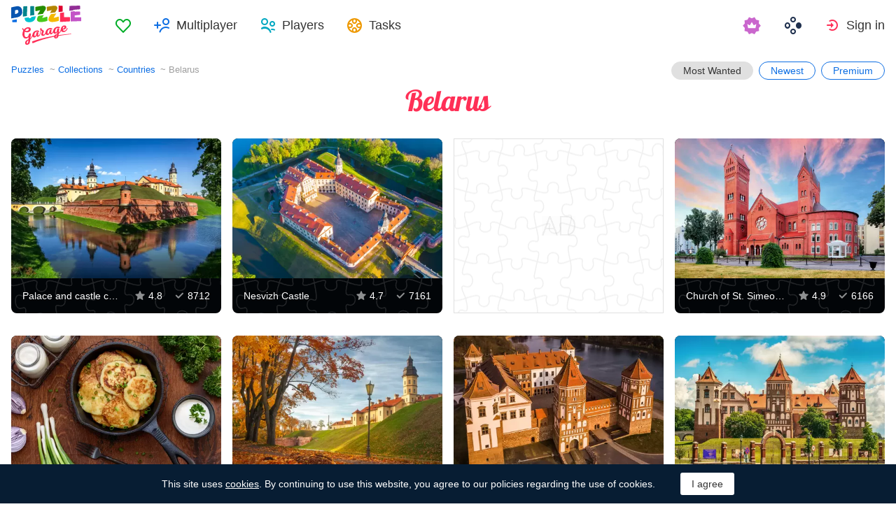

--- FILE ---
content_type: text/html; charset=utf-8
request_url: https://puzzlegarage.com/section/153/
body_size: 8814
content:
<!doctype html>
<html lang="en" prefix="og: http://ogp.me/ns#" class=" ">
<head>
	<link rel="subresource" href="//cdn-us0.puzzlegarage.com/css/main.min.vf0b9002b.css" />
	<link rel="preconnect" href="https://cdnjs.cloudflare.com" />
	<link rel="preconnect" href="//cdn-us0.puzzlegarage.com"/>
	<link rel="preconnect" href="//pagead2.googlesyndication.com">
	<link rel="preconnect" href="//www.google-analytics.com">
	<link rel="preconnect" href="//googleads.g.doubleclick.net">
	<link rel="preconnect" href="//securepubads.g.doubleclick.net">
	<link rel="preconnect" href="//tpc.googlesyndication.com">

	<link rel="preload" type="font/woff2" href="//cdn-us0.puzzlegarage.com/fonts/games-icons.v48.woff2"  as="font" crossorigin />
	<link rel="preload" type="font/ttf" href="//cdn-us0.puzzlegarage.com/fonts/pattaya-regular.ttf" as="font" crossorigin />

	<meta http-equiv="X-UA-Compatible" content="IE=edge,chrome=1" />
	<meta charset="utf-8" />
	<meta name="viewport" content="width=device-width, initial-scale=1.0, minimum-scale=0.5, user-scalable=yes" />
	<meta name="description" content="Our Belarus collection has the best jigsaw puzzles, carefully selected by Garage&#39;s Host. Choose your favorite!" />
	<meta name="keywords" content="puzzle, puzzle online, jigsaw puzzle, free jigsaw puzzle, online jigsaw puzzle, puzzle garage, online puzzle, Countries" />
	<meta property="og:title" content="Belarus - collection of online Jigsaw Puzzles | Puzzle Garage" />
	<meta property="og:type" content="website" />
	
	<meta property="og:url" content="https://puzzlegarage.com/section/153/" />
	<meta property="fb:app_id" content="664942607571649" />
	
			<meta property="og:image" content="https://cdn-us0.puzzlegarage.com/img/fb-share.png" />
	
	<meta property="og:site_name" content="puzzlegarage.com" />
	<meta property="og:description" content="Our Belarus collection has the best jigsaw puzzles, carefully selected by Garage&#39;s Host. Choose your favorite!" />

	<meta name="twitter:site" content="@puzzlegarage">
	<meta name="twitter:creator" content="@pazlegarage">
	<meta name="twitter:title" content="Belarus - collection of online Jigsaw Puzzles | Puzzle Garage">
	<meta name="twitter:description" content="Our Belarus collection has the best jigsaw puzzles, carefully selected by Garage&#39;s Host. Choose your favorite!">

	<link rel="apple-touch-icon" sizes="180x180" href="//cdn-us0.puzzlegarage.com/img/apple-touch-icon.png" />
	<link rel="icon" type="image/png" sizes="32x32" href="//cdn-us0.puzzlegarage.com/img/favicon-32x32.png" />
	<link rel="icon" type="image/png" sizes="16x16" href="//cdn-us0.puzzlegarage.com/img/favicon-16x16.png" />
	<link rel="icon" type="image/x-icon" href="//cdn-us0.puzzlegarage.com/img/favicon.ico" />
	<link rel="mask-icon" href="//cdn-us0.puzzlegarage.com/img/safari-pinned-tab.svg" color="#5bbad5" />
	<link rel="shortcut icon" type="image/x-icon" href="/favicon.ico" />
	<link rel="manifest" href="//cdn-us0.puzzlegarage.com/img/manifest.json" />
	<meta name="theme-color" content="#ffffff" />
	<meta name="color-scheme" content="dark light" />

	<link rel="stylesheet" media="screen" href="//cdn-us0.puzzlegarage.com/css/main.min.vf0b9002b.css" />
	<!--[if lt IE 9]><script src="https://cdnjs.cloudflare.com/ajax/libs/html5shiv/3.7.3/html5shiv.js"></script><![endif]-->
	
	<title>Belarus - collection of online Jigsaw Puzzles | Puzzle Garage</title>

	<link rel="canonical" href="https://puzzlegarage.com/section/153/" />



	<link rel="alternate" hreflang="ar" href="https://puzzlegarage.com/section/153/?lang=ar" />

	<link rel="alternate" hreflang="bg" href="https://puzzlegarage.com/section/153/?lang=bg" />

	<link rel="alternate" hreflang="cs" href="https://puzzlegarage.com/section/153/?lang=cs" />

	<link rel="alternate" hreflang="de" href="https://puzzlegarage.com/section/153/?lang=de" />

	<link rel="alternate" hreflang="da" href="https://puzzlegarage.com/section/153/?lang=da" />

	<link rel="alternate" hreflang="el" href="https://puzzlegarage.com/section/153/?lang=el" />

	<link rel="alternate" hreflang="en" href="https://puzzlegarage.com/section/153/" />

	<link rel="alternate" hreflang="es" href="https://puzzlegarage.com/section/153/?lang=es" />

	<link rel="alternate" hreflang="et" href="https://puzzlegarage.com/section/153/?lang=et" />

	<link rel="alternate" hreflang="fi" href="https://puzzlegarage.com/section/153/?lang=fi" />

	<link rel="alternate" hreflang="fr" href="https://puzzlegarage.com/section/153/?lang=fr" />

	<link rel="alternate" hreflang="ja" href="https://puzzlegarage.com/section/153/?lang=ja" />

	<link rel="alternate" hreflang="hr" href="https://puzzlegarage.com/section/153/?lang=hr" />

	<link rel="alternate" hreflang="id" href="https://puzzlegarage.com/section/153/?lang=id" />

	<link rel="alternate" hreflang="it" href="https://puzzlegarage.com/section/153/?lang=it" />

	<link rel="alternate" hreflang="he" href="https://puzzlegarage.com/section/153/?lang=he" />

	<link rel="alternate" hreflang="hu" href="https://puzzlegarage.com/section/153/?lang=hu" />

	<link rel="alternate" hreflang="nl" href="https://puzzlegarage.com/section/153/?lang=nl" />

	<link rel="alternate" hreflang="ko" href="https://puzzlegarage.com/section/153/?lang=ko" />

	<link rel="alternate" hreflang="no" href="https://puzzlegarage.com/section/153/?lang=no" />

	<link rel="alternate" hreflang="pl" href="https://puzzlegarage.com/section/153/?lang=pl" />

	<link rel="alternate" hreflang="pt" href="https://puzzlegarage.com/section/153/?lang=pt" />

	<link rel="alternate" hreflang="ro" href="https://puzzlegarage.com/section/153/?lang=ro" />

	<link rel="alternate" hreflang="ru" href="https://puzzlegarage.com/section/153/?lang=ru" />

	<link rel="alternate" hreflang="sr" href="https://puzzlegarage.com/section/153/?lang=sr" />

	<link rel="alternate" hreflang="sk" href="https://puzzlegarage.com/section/153/?lang=sk" />

	<link rel="alternate" hreflang="sv" href="https://puzzlegarage.com/section/153/?lang=sv" />

	<link rel="alternate" hreflang="tr" href="https://puzzlegarage.com/section/153/?lang=tr" />

	<link rel="alternate" hreflang="uk" href="https://puzzlegarage.com/section/153/?lang=uk" />

<!-- End InMobi Choice. Consent Manager Tag v3.0 (for TCF 2.2) -->


<!-- Global site tag (gtag.js) - Google Analytics -->
<script async src="https://www.googletagmanager.com/gtag/js?id=UA-52815707-12"></script>

<script>
  window.dataLayer = window.dataLayer || [];
  function gtag(){dataLayer.push(arguments);}
  gtag('js', new Date());
  gtag('config', 'UA-52815707-12');
  gtag('config', 'AW-960520355');

</script>

	<script async src="https://cdn.fuseplatform.net/publift/tags/2/3238/fuse.js"></script>
	
		<script data-sdk="l/1.1.10" data-cfasync="false" nowprocket src="https://html-load.com/loader.min.js" charset="UTF-8"></script>
		<script nowprocket>(function(){function t(o,e){const r=n();return(t=function(t,n){return r[t-=147]})(o,e)}function n(){const t=["localStorage","documentElement","charCodeAt","getBoundingClientRect","concat","loader_light","error","https://","2790HnWHeI","close-error-report","setAttribute","as_index","9bSdNTa","last_bfa_at","currentScript","POST","write","https://report.error-report.com/modal?eventId=&error=","data","width","host","hostname","src","appendChild","&url=","none","height","url","outerHTML","querySelector","title","check","138520miEAsI","value","setItem","addEventListener","loader-check","type","as_modal_loaded","iframe","/loader.min.js","length","5936364gjRtsw","createElement","querySelectorAll","btoa","name","3827976KxLEgf","script",'/loader.min.js"]',"location","65950OQGAYM","recovery","1906221iTITaO","href","display","map","https://error-report.com/report","contains",'script[src*="//',"Failed to load script: ","removeEventListener","toString","as_","onLine","reload","style","Cannot find currentScript","remove","Script not found","attributes","link,style","4EYFUQj","&error=","append","split","Fallback Failed","text","&domain=","_fa_","583jtZeXc","https://report.error-report.com/modal?eventId=","getComputedStyle","rtt","forEach","now","connection","3573215YimSna","338tpAHWF","message","https://report.error-report.com/modal?eventId=&error=Vml0YWwgQVBJIGJsb2NrZWQ%3D&domain=","searchParams","VGhlcmUgd2FzIGEgcHJvYmxlbSBsb2FkaW5nIHRoZSBwYWdlLiBQbGVhc2UgY2xpY2sgT0sgdG8gbGVhcm4gbW9yZS4=","textContent","from","width: 100vw; height: 100vh; z-index: 2147483647; position: fixed; left: 0; top: 0;"];return(n=function(){return t})()}(function(){const o=t,e=n();for(;;)try{if(514438===-parseInt(o(168))/1*(-parseInt(o(184))/2)+-parseInt(o(229))/3*(-parseInt(o(152))/4)+-parseInt(o(167))/5+parseInt(o(223))/6+-parseInt(o(218))/7+parseInt(o(208))/8*(-parseInt(o(188))/9)+-parseInt(o(227))/10*(-parseInt(o(160))/11))break;e.push(e.shift())}catch(t){e.push(e.shift())}})(),(()=>{"use strict";const n=t,o=n=>{const o=t;let e=0;for(let t=0,r=n[o(217)];t<r;t++)e=(e<<5)-e+n[o(178)](t),e|=0;return e},e=class{static[n(207)](){const t=n;var e,r;let c=arguments[t(217)]>0&&void 0!==arguments[0]?arguments[0]:t(228),a=!(arguments[t(217)]>1&&void 0!==arguments[1])||arguments[1];const i=Date[t(165)](),s=i-i%864e5,d=s-864e5,l=s+864e5,u=t(239)+o(c+"_"+s),w=t(239)+o(c+"_"+d),m=t(239)+o(c+"_"+l);return u!==w&&u!==m&&w!==m&&!(null!==(e=null!==(r=window[u])&&void 0!==r?r:window[w])&&void 0!==e?e:window[m])&&(a&&(window[u]=!0,window[w]=!0,window[m]=!0),!0)}};function r(o,e){const r=n;try{window[r(176)][r(210)](window[r(226)][r(196)]+r(159)+btoa(r(189)),Date[r(165)]()[r(238)]())}catch(t){}try{!async function(n,o){const e=r;try{if(await async function(){const n=t;try{if(await async function(){const n=t;if(!navigator[n(240)])return!0;try{await fetch(location[n(230)])}catch(t){return!0}return!1}())return!0;try{if(navigator[n(166)][n(163)]>1e3)return!0}catch(t){}return!1}catch(t){return!1}}())return;const r=await async function(n){const o=t;try{const t=new URL(o(233));t[o(171)][o(154)](o(213),o(181)),t[o(171)][o(154)](o(206),""),t[o(171)][o(154)](o(169),n),t[o(171)][o(154)](o(203),location[o(230)]);const e=await fetch(t[o(230)],{method:o(191)});return await e[o(157)]()}catch(t){return o(182)}}(n);document[e(220)](e(151))[e(164)]((t=>{const n=e;t[n(148)](),t[n(173)]=""}));let a=!1;window[e(211)](e(169),(t=>{const n=e;n(214)===t[n(194)]&&(a=!0)}));const i=document[e(219)](e(215));i[e(198)]=e(161)[e(180)](r,e(153))[e(180)](btoa(n),e(158))[e(180)](o,e(200))[e(180)](btoa(location[e(230)])),i[e(186)](e(242),e(175)),document[e(177)][e(199)](i);const s=t=>{const n=e;n(185)===t[n(194)]&&(i[n(148)](),window[n(237)](n(169),s))};window[e(211)](e(169),s);const d=()=>{const t=e,n=i[t(179)]();return t(201)!==window[t(162)](i)[t(231)]&&0!==n[t(195)]&&0!==n[t(202)]};let l=!1;const u=setInterval((()=>{if(!document[e(234)](i))return clearInterval(u);d()||l||(clearInterval(u),l=!0,c(n,o))}),1e3);setTimeout((()=>{a||l||(l=!0,c(n,o))}),3e3)}catch(t){c(n,o)}}(o,e)}catch(t){c(o,e)}}function c(t,o){const e=n;try{const n=atob(e(172));confirm(n)?location[e(230)]=e(193)[e(180)](btoa(t),e(158))[e(180)](o,e(200))[e(180)](btoa(location[e(230)])):location[e(241)]()}catch(t){location[e(230)]=e(170)[e(180)](o)}}(()=>{const t=n,o=n=>t(236)[t(180)](n);let c="";try{var a,i;null===(a=document[t(190)])||void 0===a||a[t(148)]();const n=null!==(i=function(){const n=t,o=n(187)+window[n(221)](window[n(226)][n(197)]);return window[o]}())&&void 0!==i?i:0;if(!e[t(207)](t(212),!1))return;const s="html-load.com,fb.html-load.com,content-loader.com,fb.content-loader.com"[t(155)](",");c=s[0];const d=document[t(205)](t(235)[t(180)](s[n],t(225)));if(!d)throw new Error(t(149));const l=Array[t(174)](d[t(150)])[t(232)]((n=>({name:n[t(222)],value:n[t(209)]})));if(n+1<s[t(217)])return function(n,o){const e=t,r=e(187)+window[e(221)](window[e(226)][e(197)]);window[r]=o}(0,n+1),void function(n,o){const e=t;var r;const c=document[e(219)](e(224));o[e(164)]((t=>{const n=e;let{name:o,value:r}=t;return c[n(186)](o,r)})),c[e(186)](e(198),e(183)[e(180)](n,e(216))),document[e(192)](c[e(204)]);const a=null===(r=document[e(190)])||void 0===r?void 0:r[e(204)];if(!a)throw new Error(e(147));document[e(192)](a)}(s[n+1],l);r(o(t(156)),c)}catch(n){try{n=n[t(238)]()}catch(t){}r(o(n),c)}})()})();})();</script>
	

<script async data-ad-client="ca-pub-2640316034442145" data-ad-channel="Play" data-ad-frequency-hint="30s" src="https://pagead2.googlesyndication.com/pagead/js/adsbygoogle.js"></script>
<script>
		window.adsbygoogle = window.adsbygoogle || [];
		window.adBreak = function(o) {adsbygoogle.push(o);}
		window.adConfig = window.adBreak;
     	
</script>

</head>

<body itemscope itemtype="http://schema.org/WebPage">
	<div id="adinplay-preroll"></div>
	<header>
	<a href="/" class="i-logo">
		<img src="//cdn-us0.puzzlegarage.com/img/puzzle_logo.svg" alt="Puzzle Garage" title="Puzzle Garage" />
	</a>
	<nav class="panel">
	<ul class="nav" role="menubar">

			<li class="nav__item--favorites" role="menuitem">
				
					<a href="/favorites/" role="button">Favorites</a>
				
			</li>
		
				<li class="nav__item--multiplayer" role="menuitem">
				<span class="dropdown">
				<a href="/multiplayer/" id="dMulti" data-toggle="menu" aria-haspopup="true" aria-expanded="false" data-indicator="0">Multiplayer</a>
				<div class="dropdown-menu" aria-labelledby="dMulti">
				<menu class="list-previews--simple">
				
				</menu>
				<a href="/multiplayer/">Other Available Puzzles</a>
			</div>
			</span>
		
			<li class="nav__item--players" role="menuitem">
				
					<a href="/players/" role="button">Players</a>
				
			</li>
		
			<li class="nav__item--tasks" role="menuitem">
				
					<a href="/daily/" role="button">Tasks</a>
				
			</li>
		
			<li class="nav__item--premium" role="menuitem">
				<a href="https://casualgamescollection.com/premium/?game_source=pg-header" target="_blank" title="Premium account"></a>
			</li>
			<li class="nav__item--games" role="menuitem">
			
				<span class="dropdown">
					<a href="https://casualgamescollection.com/" target="_blank" id="dGames" data-toggle="menu" aria-haspopup="true" aria-expanded="false"></a>
					<ul class="dropdown-menu" aria-labelledby="dGames" role="menu">
						<li>
        <a class="i-solitaire" href="https://solitairehut.com/" target="_blank" rel="noopener" onclick="this.href='https://solitairehut.com/?utm_source=pg&amp;utm_medium=menu&amp;utm_campaign=solitaire'" >
            Solitaire
        </a>
    </li>
<li>
        <a class="i-mahjongchest" href="https://mahjongchest.com/" target="_blank" rel="noopener" onclick="this.href='https://mahjongchest.com/?utm_source=pg&amp;utm_medium=menu&amp;utm_campaign=mahjong'" >
            Mahjong
        </a>
    </li>
<li>
        <a class="i-sudoku" href="https://sudokutable.com/" target="_blank" rel="noopener" onclick="this.href='https://sudokutable.com/?utm_source=pg&amp;utm_medium=menu&amp;utm_campaign=sudoku'" >
            Sudoku
        </a>
    </li>
<li>
        <a class="i-colorsbattle" href="https://colorsbattle.com/" target="_blank" rel="noopener" onclick="this.href='https://colorsbattle.com/?utm_source=pg&amp;utm_medium=menu&amp;utm_campaign=colorsbattle'" >
            Colors Battle
        </a>
    </li>
<li>
        <a class="i-minesweeperquest" href="https://minesweeperquest.com/" target="_blank" rel="noopener" onclick="this.href='https://minesweeperquest.com/?utm_source=pg&amp;utm_medium=menu&amp;utm_campaign=minesweeper'" >
            Minesweeper
        </a>
    </li>
<li>
        <a class="i-reversibattle" href="https://reversibattle.com/" target="_blank" rel="noopener" onclick="this.href='https://reversibattle.com/?utm_source=pg&amp;utm_medium=menu&amp;utm_campaign=reversi'" >
            Reversi
        </a>
    </li>
<li>
        <a class="i-backgammon" href="https://backgammoncity.com/" target="_blank" rel="noopener" onclick="this.href='https://backgammoncity.com/?utm_source=pg&amp;utm_medium=menu&amp;utm_campaign=backgammon'" >
            Backgammon
        </a>
    </li>


					</ul>
				</span>
			</li>
		
				<li class="nav__item--login" role="menuitem">
					<a href="/social/redirect/0/" data-toggle="modal" role="button">Sign in</a>
				</li>
			
		
	</ul>
	</nav>
</header>
<script type="text/javascript">
	window.__UserLoggedIn = false;
	window.__replayMode = false;
	window.__lang = "en";
	window.__NeedShowRealEmailPopup = false;
	window.__ShowComfirmTerms = false;
</script>
<div class="wrapper section" id="body_wrapper">
<main class="column">
<nav>
	<ul class="breadcrumbs" itemscope="" itemtype="http://schema.org/BreadcrumbList" role="navigation">
		<li itemprop="itemListElement" itemscope="" itemtype="http://schema.org/ListItem">
			<a href="/" itemprop="item" itemtype="https://schema.org/Thing">
				<span itemprop="name">Puzzles</span>
			</a>
			<meta itemprop="position" content="1" />
		</li>
		<li itemprop="itemListElement" itemscope="" itemtype="http://schema.org/ListItem">
			<a href="/collections/" itemprop="item" itemtype="https://schema.org/Thing">
				<span itemprop="name">Collections</span>
			</a>
			<meta itemprop="position" content="2" />
		</li>
		<li itemprop="itemListElement" itemscope="" itemtype="http://schema.org/ListItem">
			<a href="/collection/1/" itemprop="item" itemtype="https://schema.org/Thing">
				<span itemprop="name">Countries</span>
			</a>
			<meta itemprop="position" content="3" />
		</li>
		<li>
			<span>Belarus</span>
		</li>
	</ul>

	<ul class="filter" title="Sort by Popularity">
	
	<li>
		
			<span>Most Wanted</span>
		
	</li>
	
	<li>
		
			<a href="/section/153/?sort=2" data-tooltip="" title="Sort by Newest" data-original-title="Sort by Newest">Newest</a>
		
	</li>
	
	<li>
		
			<a href="/section/153/?sort=6" data-tooltip="" title="Show only Premium puzzles" data-original-title="Show only Premium puzzles">Premium</a>
		
	</li>
	
</ul>

</nav>
	<h1>
		Belarus
	</h1>

	
		<ul class="list-previews">

	<li class="list-previews__item">
	<div class="list-previews__content">
		<span class="b-tofavorites" aria-label="Add to Favorites" puzzleid="2747"></span>
	
			<a href="/puzzle/2747/">
			<picture title="Palace and castle complex Nesvizh castle" data-original-title="Palace and castle complex Nesvizh castle"  >
	<source srcset="//cdn-us0.puzzlegarage.com/img/puzzle/1b/2747_thumb.v5.webp, //cdn-us0.puzzlegarage.com/img/puzzle/1b/2747_thumb_r.v5.webp 2x" type="image/webp" />
	<img src="//cdn-us0.puzzlegarage.com/img/puzzle/1b/2747_thumb.v5.jpg" srcset="//cdn-us0.puzzlegarage.com/img/puzzle/1b/2747_thumb.v5.jpg, //cdn-us0.puzzlegarage.com/img/puzzle/1b/2747_thumb_r.v5.jpg 2x" alt="Palace and castle complex Nesvizh castle"
>
</picture>
	
				<dl class="list-previews__content__info">
					<dt class="i-id">Palace and castle complex Nesvizh castle</dt>
					<dd class="i-star">4.8</dd>
					<dd class="i-done">8712</dd>
				</dl>
				
			</a>
		</div>
	</li>
	
	<li class="list-previews__item">
	<div class="list-previews__content">
		<span class="b-tofavorites" aria-label="Add to Favorites" puzzleid="2736"></span>
	
			<a href="/puzzle/2736/">
			<picture title="Nesvizh Castle" data-original-title="Nesvizh Castle"  >
	<source srcset="//cdn-us0.puzzlegarage.com/img/puzzle/10/2736_thumb.v3.webp, //cdn-us0.puzzlegarage.com/img/puzzle/10/2736_thumb_r.v3.webp 2x" type="image/webp" />
	<img src="//cdn-us0.puzzlegarage.com/img/puzzle/10/2736_thumb.v3.jpg" srcset="//cdn-us0.puzzlegarage.com/img/puzzle/10/2736_thumb.v3.jpg, //cdn-us0.puzzlegarage.com/img/puzzle/10/2736_thumb_r.v3.jpg 2x" alt="Nesvizh Castle"
>
</picture>
	
				<dl class="list-previews__content__info">
					<dt class="i-id">Nesvizh Castle</dt>
					<dd class="i-star">4.7</dd>
					<dd class="i-done">7161</dd>
				</dl>
				
			</a>
		</div>
	</li>
	<li class="list-previews__item">
<div class="banner--inside">
    <div data-fuse="22925310595"></div>
</div>
</li>


	<li class="list-previews__item">
	<div class="list-previews__content">
		<span class="b-tofavorites" aria-label="Add to Favorites" puzzleid="2743"></span>
	
			<a href="/puzzle/2743/">
			<picture title="Church of St. Simeon and St. Helena" data-original-title="Church of St. Simeon and St. Helena"  >
	<source srcset="//cdn-us0.puzzlegarage.com/img/puzzle/17/2743_thumb.v3.webp, //cdn-us0.puzzlegarage.com/img/puzzle/17/2743_thumb_r.v3.webp 2x" type="image/webp" />
	<img src="//cdn-us0.puzzlegarage.com/img/puzzle/17/2743_thumb.v3.jpg" srcset="//cdn-us0.puzzlegarage.com/img/puzzle/17/2743_thumb.v3.jpg, //cdn-us0.puzzlegarage.com/img/puzzle/17/2743_thumb_r.v3.jpg 2x" alt="Church of St. Simeon and St. Helena"
>
</picture>
	
				<dl class="list-previews__content__info">
					<dt class="i-id">Church of St. Simeon and St. Helena</dt>
					<dd class="i-star">4.9</dd>
					<dd class="i-done">6166</dd>
				</dl>
				
			</a>
		</div>
	</li>
	
	<li class="list-previews__item">
	<div class="list-previews__content">
		<span class="b-tofavorites" aria-label="Add to Favorites" puzzleid="2718"></span>
	
			<a href="/puzzle/2718/">
			<picture title="Draniki" data-original-title="Draniki"  >
	<source srcset="//cdn-us0.puzzlegarage.com/img/puzzle/1e/2718_thumb.v1.webp, //cdn-us0.puzzlegarage.com/img/puzzle/1e/2718_thumb_r.v1.webp 2x" type="image/webp" />
	<img src="//cdn-us0.puzzlegarage.com/img/puzzle/1e/2718_thumb.v1.jpg" srcset="//cdn-us0.puzzlegarage.com/img/puzzle/1e/2718_thumb.v1.jpg, //cdn-us0.puzzlegarage.com/img/puzzle/1e/2718_thumb_r.v1.jpg 2x" alt="Draniki"
>
</picture>
	
				<dl class="list-previews__content__info">
					<dt class="i-id">Draniki</dt>
					<dd class="i-star">4.9</dd>
					<dd class="i-done">4007</dd>
				</dl>
				
			</a>
		</div>
	</li>
	
	<li class="list-previews__item">
	<div class="list-previews__content">
		<span class="b-tofavorites" aria-label="Add to Favorites" puzzleid="2761"></span>
	
			<a href="/puzzle/2761/">
			<picture title="Nesvizh castle in an autumn evening" data-original-title="Nesvizh castle in an autumn evening"  >
	<source srcset="//cdn-us0.puzzlegarage.com/img/puzzle/9/2761_thumb.v3.webp, //cdn-us0.puzzlegarage.com/img/puzzle/9/2761_thumb_r.v3.webp 2x" type="image/webp" />
	<img src="//cdn-us0.puzzlegarage.com/img/puzzle/9/2761_thumb.v3.jpg" srcset="//cdn-us0.puzzlegarage.com/img/puzzle/9/2761_thumb.v3.jpg, //cdn-us0.puzzlegarage.com/img/puzzle/9/2761_thumb_r.v3.jpg 2x" alt="Nesvizh castle in an autumn evening"
>
</picture>
	
				<dl class="list-previews__content__info">
					<dt class="i-id">Nesvizh castle in an autumn evening</dt>
					<dd class="i-star">4.9</dd>
					<dd class="i-done">3551</dd>
				</dl>
				
			</a>
		</div>
	</li>
	
	<li class="list-previews__item">
	<div class="list-previews__content">
		<span class="b-tofavorites" aria-label="Add to Favorites" puzzleid="2725"></span>
	
			<a href="/puzzle/2725/">
			<picture title="Mir Castle Complex" data-original-title="Mir Castle Complex"  >
	<source srcset="//cdn-us0.puzzlegarage.com/img/puzzle/5/2725_thumb.v1.webp, //cdn-us0.puzzlegarage.com/img/puzzle/5/2725_thumb_r.v1.webp 2x" type="image/webp" />
	<img src="//cdn-us0.puzzlegarage.com/img/puzzle/5/2725_thumb.v1.jpg" srcset="//cdn-us0.puzzlegarage.com/img/puzzle/5/2725_thumb.v1.jpg, //cdn-us0.puzzlegarage.com/img/puzzle/5/2725_thumb_r.v1.jpg 2x" alt="Mir Castle Complex"
>
</picture>
	
				<dl class="list-previews__content__info">
					<dt class="i-id">Mir Castle Complex</dt>
					<dd class="i-star">4.7</dd>
					<dd class="i-done">3528</dd>
				</dl>
				
			</a>
		</div>
	</li>
	
	<li class="list-previews__item">
	<div class="list-previews__content">
		<span class="b-tofavorites" aria-label="Add to Favorites" puzzleid="4837"></span>
	
			<a href="/puzzle/4837/">
			<picture title="Castle and park complex &#34;Mir&#34;" data-original-title="Castle and park complex &#34;Mir&#34;"  >
	<source srcset="//cdn-us0.puzzlegarage.com/img/puzzle/5/4837_thumb.v1.webp, //cdn-us0.puzzlegarage.com/img/puzzle/5/4837_thumb_r.v1.webp 2x" type="image/webp" />
	<img src="//cdn-us0.puzzlegarage.com/img/puzzle/5/4837_thumb.v1.jpg" srcset="//cdn-us0.puzzlegarage.com/img/puzzle/5/4837_thumb.v1.jpg, //cdn-us0.puzzlegarage.com/img/puzzle/5/4837_thumb_r.v1.jpg 2x" alt="Castle and park complex &#34;Mir&#34;"
>
</picture>
	
				<dl class="list-previews__content__info">
					<dt class="i-id">Castle and park complex &#34;Mir&#34;</dt>
					<dd class="i-star">4.8</dd>
					<dd class="i-done">2301</dd>
				</dl>
				
			</a>
		</div>
	</li>
	
	<li class="list-previews__item">
	<div class="list-previews__content">
		<span class="b-tofavorites" aria-label="Add to Favorites" puzzleid="13474"></span>
	
			<a href="/puzzle/13474/">
			<picture title="Old wooden church" data-original-title="Old wooden church"  >
	<source srcset="//cdn-us0.puzzlegarage.com/img/puzzle/2/13474_thumb.v1.webp, //cdn-us0.puzzlegarage.com/img/puzzle/2/13474_thumb_r.v1.webp 2x" type="image/webp" />
	<img src="//cdn-us0.puzzlegarage.com/img/puzzle/2/13474_thumb.v1.jpg" srcset="//cdn-us0.puzzlegarage.com/img/puzzle/2/13474_thumb.v1.jpg, //cdn-us0.puzzlegarage.com/img/puzzle/2/13474_thumb_r.v1.jpg 2x" alt="Old wooden church"
>
</picture>
	
				<dl class="list-previews__content__info">
					<dt class="i-id">Old wooden church</dt>
					<dd class="i-star">4.9</dd>
					<dd class="i-done">2150</dd>
				</dl>
				
			</a>
		</div>
	</li>
	<li class="list-previews__item">
<div class="banner--inside">
    <div data-fuse="22925936291"></div>
</div>
</li>


	<li class="list-previews__item">
	<div class="list-previews__content">
		<span class="b-tofavorites" aria-label="Add to Favorites" puzzleid="13425"></span>
	
			<a href="/puzzle/13425/">
			<picture title="Assumption Cathedral in Vitebsk" data-original-title="Assumption Cathedral in Vitebsk"  >
	<source srcset="//cdn-us0.puzzlegarage.com/img/puzzle/11/13425_thumb.v1.webp, //cdn-us0.puzzlegarage.com/img/puzzle/11/13425_thumb_r.v1.webp 2x" type="image/webp" />
	<img src="//cdn-us0.puzzlegarage.com/img/puzzle/11/13425_thumb.v1.jpg" srcset="//cdn-us0.puzzlegarage.com/img/puzzle/11/13425_thumb.v1.jpg, //cdn-us0.puzzlegarage.com/img/puzzle/11/13425_thumb_r.v1.jpg 2x" alt="Assumption Cathedral in Vitebsk"
>
</picture>
	
				<dl class="list-previews__content__info">
					<dt class="i-id">Assumption Cathedral in Vitebsk</dt>
					<dd class="i-star">5</dd>
					<dd class="i-done">2100</dd>
				</dl>
				
			</a>
		</div>
	</li>
	
	<li class="list-previews__item">
	<div class="list-previews__content">
		<span class="b-tofavorites" aria-label="Add to Favorites" puzzleid="6942"></span>
	
			<a href="/puzzle/6942/">
			<picture title="All Saints Church in Minsk" data-original-title="All Saints Church in Minsk"  >
	<source srcset="//cdn-us0.puzzlegarage.com/img/puzzle/1e/6942_thumb.v2.webp, //cdn-us0.puzzlegarage.com/img/puzzle/1e/6942_thumb_r.v2.webp 2x" type="image/webp" />
	<img src="//cdn-us0.puzzlegarage.com/img/puzzle/1e/6942_thumb.v2.jpg" srcset="//cdn-us0.puzzlegarage.com/img/puzzle/1e/6942_thumb.v2.jpg, //cdn-us0.puzzlegarage.com/img/puzzle/1e/6942_thumb_r.v2.jpg 2x" alt="All Saints Church in Minsk"
>
</picture>
	
				<dl class="list-previews__content__info">
					<dt class="i-id">All Saints Church in Minsk</dt>
					<dd class="i-star">4.9</dd>
					<dd class="i-done">1907</dd>
				</dl>
				
			</a>
		</div>
	</li>
	
	<li class="list-previews__item">
	<div class="list-previews__content">
		<span class="b-tofavorites" aria-label="Add to Favorites" puzzleid="13928"></span>
	
			<a href="/puzzle/13928/">
			<picture title="Chalk quarries, Belarus" data-original-title="Chalk quarries, Belarus"  >
	<source srcset="//cdn-us0.puzzlegarage.com/img/puzzle/8/13928_thumb.v1.webp, //cdn-us0.puzzlegarage.com/img/puzzle/8/13928_thumb_r.v1.webp 2x" type="image/webp" />
	<img src="//cdn-us0.puzzlegarage.com/img/puzzle/8/13928_thumb.v1.jpg" srcset="//cdn-us0.puzzlegarage.com/img/puzzle/8/13928_thumb.v1.jpg, //cdn-us0.puzzlegarage.com/img/puzzle/8/13928_thumb_r.v1.jpg 2x" alt="Chalk quarries, Belarus"
>
</picture>
	
				<dl class="list-previews__content__info">
					<dt class="i-id">Chalk quarries, Belarus</dt>
					<dd class="i-star">4.9</dd>
					<dd class="i-done">1859</dd>
				</dl>
				
			</a>
		</div>
	</li>
	
	<li class="list-previews__item">
	<div class="list-previews__content">
		<span class="b-tofavorites" aria-label="Add to Favorites" puzzleid="18356"></span>
	
			<a href="/puzzle/18356/">
			<picture title="Church of All Saints in Minsk" data-original-title="Church of All Saints in Minsk"  >
	<source srcset="//cdn-us0.puzzlegarage.com/img/puzzle/14/18356_thumb.v1.webp, //cdn-us0.puzzlegarage.com/img/puzzle/14/18356_thumb_r.v1.webp 2x" type="image/webp" />
	<img src="//cdn-us0.puzzlegarage.com/img/puzzle/14/18356_thumb.v1.jpg" srcset="//cdn-us0.puzzlegarage.com/img/puzzle/14/18356_thumb.v1.jpg, //cdn-us0.puzzlegarage.com/img/puzzle/14/18356_thumb_r.v1.jpg 2x" alt="Church of All Saints in Minsk"
>
</picture>
	
				<dl class="list-previews__content__info">
					<dt class="i-id">Church of All Saints in Minsk</dt>
					<dd class="i-star">4.9</dd>
					<dd class="i-done">1768</dd>
				</dl>
				
			</a>
		</div>
	</li>
	
	<li class="list-previews__item">
	<div class="list-previews__content">
		<span class="b-tofavorites" aria-label="Add to Favorites" puzzleid="12769"></span>
	
			<a href="/puzzle/12769/">
			<picture title="Church in Danyushevo, Belarus" data-original-title="Church in Danyushevo, Belarus"  >
	<source srcset="//cdn-us0.puzzlegarage.com/img/puzzle/1/12769_thumb.v1.webp, //cdn-us0.puzzlegarage.com/img/puzzle/1/12769_thumb_r.v1.webp 2x" type="image/webp" />
	<img src="//cdn-us0.puzzlegarage.com/img/puzzle/1/12769_thumb.v1.jpg" srcset="//cdn-us0.puzzlegarage.com/img/puzzle/1/12769_thumb.v1.jpg, //cdn-us0.puzzlegarage.com/img/puzzle/1/12769_thumb_r.v1.jpg 2x" alt="Church in Danyushevo, Belarus"
>
</picture>
	
				<dl class="list-previews__content__info">
					<dt class="i-id">Church in Danyushevo, Belarus</dt>
					<dd class="i-star">5</dd>
					<dd class="i-done">1679</dd>
				</dl>
				
			</a>
		</div>
	</li>
	
	<li class="list-previews__item">
	<div class="list-previews__content">
		<span class="b-tofavorites" aria-label="Add to Favorites" puzzleid="7655"></span>
	
			<a href="/puzzle/7655/">
			<picture title="Narochansky National Park" data-original-title="Narochansky National Park"  >
	<source srcset="//cdn-us0.puzzlegarage.com/img/puzzle/7/7655_thumb.v1.webp, //cdn-us0.puzzlegarage.com/img/puzzle/7/7655_thumb_r.v1.webp 2x" type="image/webp" />
	<img src="//cdn-us0.puzzlegarage.com/img/puzzle/7/7655_thumb.v1.jpg" srcset="//cdn-us0.puzzlegarage.com/img/puzzle/7/7655_thumb.v1.jpg, //cdn-us0.puzzlegarage.com/img/puzzle/7/7655_thumb_r.v1.jpg 2x" alt="Narochansky National Park"
>
</picture>
	
				<dl class="list-previews__content__info">
					<dt class="i-id">Narochansky National Park</dt>
					<dd class="i-star">5</dd>
					<dd class="i-done">1641</dd>
				</dl>
				
			</a>
		</div>
	</li>
	
	<li class="list-previews__item">
	<div class="list-previews__content">
		<span class="b-tofavorites" aria-label="Add to Favorites" puzzleid="17372"></span>
	
			<a href="/puzzle/17372/">
			<picture title="Fishing boat on the lake" data-original-title="Fishing boat on the lake"  >
	<source srcset="//cdn-us0.puzzlegarage.com/img/puzzle/1c/17372_thumb.v1.webp, //cdn-us0.puzzlegarage.com/img/puzzle/1c/17372_thumb_r.v1.webp 2x" type="image/webp" />
	<img src="//cdn-us0.puzzlegarage.com/img/puzzle/1c/17372_thumb.v1.jpg" srcset="//cdn-us0.puzzlegarage.com/img/puzzle/1c/17372_thumb.v1.jpg, //cdn-us0.puzzlegarage.com/img/puzzle/1c/17372_thumb_r.v1.jpg 2x" alt="Fishing boat on the lake"
>
</picture>
	
				<dl class="list-previews__content__info">
					<dt class="i-id">Fishing boat on the lake</dt>
					<dd class="i-star">4.9</dd>
					<dd class="i-done">1634</dd>
				</dl>
				
			</a>
		</div>
	</li>
	
	<li class="list-previews__item">
	<div class="list-previews__content">
		<span class="b-tofavorites" aria-label="Add to Favorites" puzzleid="6341"></span>
	
			<a href="/puzzle/6341/">
			<picture title="Church of the Holy Trinity in Gerviaty" data-original-title="Church of the Holy Trinity in Gerviaty"  >
	<source srcset="//cdn-us0.puzzlegarage.com/img/puzzle/5/6341_thumb.v1.webp, //cdn-us0.puzzlegarage.com/img/puzzle/5/6341_thumb_r.v1.webp 2x" type="image/webp" />
	<img src="//cdn-us0.puzzlegarage.com/img/puzzle/5/6341_thumb.v1.jpg" srcset="//cdn-us0.puzzlegarage.com/img/puzzle/5/6341_thumb.v1.jpg, //cdn-us0.puzzlegarage.com/img/puzzle/5/6341_thumb_r.v1.jpg 2x" alt="Church of the Holy Trinity in Gerviaty"
>
</picture>
	
				<dl class="list-previews__content__info">
					<dt class="i-id">Church of the Holy Trinity in Gerviaty</dt>
					<dd class="i-star">4.7</dd>
					<dd class="i-done">1633</dd>
				</dl>
				
			</a>
		</div>
	</li>
	<li class="list-previews__item">
<div class="banner--inside">
    <div data-fuse="22925310328"></div>
</div>
</li>


	<li class="list-previews__item">
	<div class="list-previews__content">
		<span class="b-tofavorites" aria-label="Add to Favorites" puzzleid="2765"></span>
	
			<a href="/puzzle/2765/">
			<picture title="National Library of Belarus" data-original-title="National Library of Belarus"  >
	<source srcset="//cdn-us0.puzzlegarage.com/img/puzzle/d/2765_thumb.v5.webp, //cdn-us0.puzzlegarage.com/img/puzzle/d/2765_thumb_r.v5.webp 2x" type="image/webp" />
	<img src="//cdn-us0.puzzlegarage.com/img/puzzle/d/2765_thumb.v5.jpg" srcset="//cdn-us0.puzzlegarage.com/img/puzzle/d/2765_thumb.v5.jpg, //cdn-us0.puzzlegarage.com/img/puzzle/d/2765_thumb_r.v5.jpg 2x" alt="National Library of Belarus"
>
</picture>
	
				<dl class="list-previews__content__info">
					<dt class="i-id">National Library of Belarus</dt>
					<dd class="i-star">4.9</dd>
					<dd class="i-done">1619</dd>
				</dl>
				
			</a>
		</div>
	</li>
	
	<li class="list-previews__item">
	<div class="list-previews__content">
		<span class="b-tofavorites" aria-label="Add to Favorites" puzzleid="6832"></span>
	
			<a href="/puzzle/6832/">
			<picture title="Fountain on Independence Square in Minsk" data-original-title="Fountain on Independence Square in Minsk"  >
	<source srcset="//cdn-us0.puzzlegarage.com/img/puzzle/10/6832_thumb.v1.webp, //cdn-us0.puzzlegarage.com/img/puzzle/10/6832_thumb_r.v1.webp 2x" type="image/webp" />
	<img src="//cdn-us0.puzzlegarage.com/img/puzzle/10/6832_thumb.v1.jpg" srcset="//cdn-us0.puzzlegarage.com/img/puzzle/10/6832_thumb.v1.jpg, //cdn-us0.puzzlegarage.com/img/puzzle/10/6832_thumb_r.v1.jpg 2x" alt="Fountain on Independence Square in Minsk"
>
</picture>
	
				<dl class="list-previews__content__info">
					<dt class="i-id">Fountain on Independence Square in Minsk</dt>
					<dd class="i-star">5</dd>
					<dd class="i-done">1576</dd>
				</dl>
				
			</a>
		</div>
	</li>
	
	<li class="list-previews__item">
	<div class="list-previews__content">
		<span class="b-tofavorites" aria-label="Add to Favorites" puzzleid="8027"></span>
	
			<a href="/puzzle/8027/">
			<picture title="Komsomolskaya street in Minsk" data-original-title="Komsomolskaya street in Minsk"  >
	<source srcset="//cdn-us0.puzzlegarage.com/img/puzzle/1b/8027_thumb.v2.webp, //cdn-us0.puzzlegarage.com/img/puzzle/1b/8027_thumb_r.v2.webp 2x" type="image/webp" />
	<img src="//cdn-us0.puzzlegarage.com/img/puzzle/1b/8027_thumb.v2.jpg" srcset="//cdn-us0.puzzlegarage.com/img/puzzle/1b/8027_thumb.v2.jpg, //cdn-us0.puzzlegarage.com/img/puzzle/1b/8027_thumb_r.v2.jpg 2x" alt="Komsomolskaya street in Minsk"
>
</picture>
	
				<dl class="list-previews__content__info">
					<dt class="i-id">Komsomolskaya street in Minsk</dt>
					<dd class="i-star">4.8</dd>
					<dd class="i-done">1541</dd>
				</dl>
				
			</a>
		</div>
	</li>
	
	<li class="list-previews__item">
	<div class="list-previews__content">
		<span class="b-tofavorites" aria-label="Add to Favorites" puzzleid="2730"></span>
	
			<a href="/puzzle/2730/">
			<picture title="Panoramic view of Minsk" data-original-title="Panoramic view of Minsk"  >
	<source srcset="//cdn-us0.puzzlegarage.com/img/puzzle/a/2730_thumb.v3.webp, //cdn-us0.puzzlegarage.com/img/puzzle/a/2730_thumb_r.v3.webp 2x" type="image/webp" />
	<img src="//cdn-us0.puzzlegarage.com/img/puzzle/a/2730_thumb.v3.jpg" srcset="//cdn-us0.puzzlegarage.com/img/puzzle/a/2730_thumb.v3.jpg, //cdn-us0.puzzlegarage.com/img/puzzle/a/2730_thumb_r.v3.jpg 2x" alt="Panoramic view of Minsk"
>
</picture>
	
				<dl class="list-previews__content__info">
					<dt class="i-id">Panoramic view of Minsk</dt>
					<dd class="i-star">4.8</dd>
					<dd class="i-done">1475</dd>
				</dl>
				
			</a>
		</div>
	</li>
	
	<li class="list-previews__item">
	<div class="list-previews__content">
		<span class="b-tofavorites" aria-label="Add to Favorites" puzzleid="8269"></span>
	
			<a href="/puzzle/8269/">
			<picture title="View of the Cathedral of St. Francis Xavier" data-original-title="View of the Cathedral of St. Francis Xavier"  >
	<source srcset="//cdn-us0.puzzlegarage.com/img/puzzle/d/8269_thumb.v1.webp, //cdn-us0.puzzlegarage.com/img/puzzle/d/8269_thumb_r.v1.webp 2x" type="image/webp" />
	<img src="//cdn-us0.puzzlegarage.com/img/puzzle/d/8269_thumb.v1.jpg" srcset="//cdn-us0.puzzlegarage.com/img/puzzle/d/8269_thumb.v1.jpg, //cdn-us0.puzzlegarage.com/img/puzzle/d/8269_thumb_r.v1.jpg 2x" alt="View of the Cathedral of St. Francis Xavier"
>
</picture>
	
				<dl class="list-previews__content__info">
					<dt class="i-id">View of the Cathedral of St. Francis Xavier</dt>
					<dd class="i-star">4.9</dd>
					<dd class="i-done">1374</dd>
				</dl>
				
			</a>
		</div>
	</li>
	
</ul>

	

	
<ul class="pagination extended--filter" role="menubar">
<li><a disabled></a></li><li><span>1</span></li><li><a href="/section/153/?p=1"  rel="next">2</a></li><li><a href="/section/153/?p=2" >3</a></li><li><a href="/section/153/?p=1" rel="next" aria-label="next"></a></li>
	<li class="extended--filter__item _target" role="menuitem">
		<span>
			<lebel for="targetPageNr">To the page</lebel>
			<input id="targetPageNr" type="text" placeholder="2" onfocus="this.placeholder = ''">
			<button type="button" id="targetPageBtn"></button>
		</span>
	</li>

</ul>

</main>


<!--/wrapper-->
</div>


<footer>
	<div class="banner--main">
<!-- GAM 71161633/MJNCS_puzzlegarage2/home_hrec_1 -->
<div data-fuse="22925310607"></div>
</div>


	<div class="footer">
		<section class="dropup">
			<i class="i-globe"></i><span id="dLang" data-toggle="menu" aria-haspopup="true" aria-expanded="false" aria-label="Current language" role="button">English</span>
			<div class="dropdown-menu _langs" aria-labelledby="dLang" aria-label="You can select another language">
				<ul role="menu">
				
					<li role="menuitem"><a href="?lang=de" class="select_lang de">Deutsch</a></li>
				
					<li role="menuitem"><a href="?lang=es" class="select_lang es">Español</a></li>
				
					<li role="menuitem"><a href="?lang=fr" class="select_lang fr">Français</a></li>
				
					<li role="menuitem"><a href="?lang=pt" class="select_lang pt">Português</a></li>
				
					<li role="menuitem"><a href="?lang=ru" class="select_lang ru">Русский</a></li>
				
				</ul>
				<ul role="menu">
				
					<li role="menuitem"><a href="?lang=ar" class="select_lang ar">اَلْعَرَبِيَّةُ</a></li>
				
					<li role="menuitem"><a href="?lang=bg" class="select_lang bg">Български</a></li>
				
					<li role="menuitem"><a href="?lang=cs" class="select_lang cs">Čeština</a></li>
				
					<li role="menuitem"><a href="?lang=da" class="select_lang da">Dansk</a></li>
				
					<li role="menuitem"><a href="?lang=el" class="select_lang el">Ελληνικά</a></li>
				
					<li role="menuitem"><a href="?lang=et" class="select_lang et">Eesti keel</a></li>
				
					<li role="menuitem"><a href="?lang=fi" class="select_lang fi">Suomi</a></li>
				
					<li role="menuitem"><a href="?lang=ja" class="select_lang ja">日本語</a></li>
				
					<li role="menuitem"><a href="?lang=hr" class="select_lang hr">Hrvatski</a></li>
				
					<li role="menuitem"><a href="?lang=id" class="select_lang id">Bahasa Indonesia</a></li>
				
					<li role="menuitem"><a href="?lang=it" class="select_lang it">Italiano</a></li>
				
					<li role="menuitem"><a href="?lang=he" class="select_lang he">עברית</a></li>
				
					<li role="menuitem"><a href="?lang=hu" class="select_lang hu">Magyar</a></li>
				
					<li role="menuitem"><a href="?lang=nl" class="select_lang nl">Nederlands</a></li>
				
					<li role="menuitem"><a href="?lang=ko" class="select_lang ko">한국어</a></li>
				
					<li role="menuitem"><a href="?lang=no" class="select_lang no">Norsk</a></li>
				
					<li role="menuitem"><a href="?lang=pl" class="select_lang pl">Polski</a></li>
				
					<li role="menuitem"><a href="?lang=ro" class="select_lang ro">Română</a></li>
				
					<li role="menuitem"><a href="?lang=sr" class="select_lang sr">Srpski</a></li>
				
					<li role="menuitem"><a href="?lang=sk" class="select_lang sk">Slovenčina</a></li>
				
					<li role="menuitem"><a href="?lang=sv" class="select_lang sv">Svenska</a></li>
				
					<li role="menuitem"><a href="?lang=tr" class="select_lang tr">Türkçe</a></li>
				
					<li role="menuitem"><a href="?lang=uk" class="select_lang ua">Українська</a></li>
				
				</ul>
			</div>
		</section>

		<section class="dropup">
			
			<i id="themeIcon" class="i-theme"></i><span id="dTheme" data-toggle="menu" data-target="._themes" aria-expanded="false" title="Color theme" role="button">Auto</span>
			<div class="dropdown-menu _themes" aria-hidden="true" aria-labelledby="dTheme" aria-label="You can select theme">
				<ul role="menu">
					
						<li role="menuitem" data-key="theme" style="display:none;"><a href="">Auto</a></li>
					
						<li role="menuitem" data-key="dark" style=""><a href="">Dark</a></li>
					
						<li role="menuitem" data-key="light" style=""><a href="">Light</a></li>
					
				</ul>
			</div>
		</section>

		<section class="footer__premium">
			<a class="i-premium" href="https://casualgamescollection.com/subscription/?game_source=pg-footer" target="_blank">Remove ads</a>
		</section>

	<section class="footer__social">
		<span>Follow us on:</span>
		<a href="https://www.facebook.com/puzzlegaragecom/" rel="noreferrer" class="i-fb" title="Facebook" target="_blank"></a>
		<a href="https://twitter.com/puzzlegarage" rel="noreferrer" class="i-tw" title="Twitter" target="_blank"></a>
		<a href="https://www.instagram.com/puzzlegaragecom/" rel="noreferrer" class="i-inst" title="Instagram" target="_blank"></a>
	</section>

	<section class="footer__copyright">
		<span>
				©&nbsp;<a href="https://casualgamescollection.com/">Casual Games Collection</a>, 2020-2026. Designed by <a href="https://final-level.com/">FINAL&nbsp;LEVEL</a>.
		</span>
		<ul class="footer__copyright__navbar" role="menubar">
			<li role="menuitem"><a href="/terms/" class="active">Terms</a></li>
			<li role="menuitem"><a href="/privacy/">Privacy</a></li>
			
			<li role="menuitem"><a href="/feedback/">Garage&#39;s Host</a></li>
		</ul>
	</section>
		<!--/footer-->
	</div>
</footer>










<div class="panel alert--cookies collapse in" id="alert_cookies" role="alertdialog">
		<span>
			This site uses <a href="/privacy/">cookies</a>. By continuing to use this website, you agree to our policies regarding the use of cookies.
	</span>
	<span class="action">
		<input type="button" id="agree_cookies" data-toggle="collapse" data-target="#alert_cookies" aria-expanded="true" value="I agree">
			</span>
	</div>



<script src="//ajax.googleapis.com/ajax/libs/jquery/1.11.2/jquery.min.js"></script>
<script src="https://cdnjs.cloudflare.com/ajax/libs/todc-bootstrap/3.3.7-3.3.13/js/bootstrap.min.js"></script>
<script src="//cdn-us0.puzzlegarage.com/js/puzzle-ui.min.ve0594dff.js"></script>
</body>
</html>


--- FILE ---
content_type: text/html; charset=utf-8
request_url: https://www.google.com/recaptcha/api2/aframe
body_size: 182
content:
<!DOCTYPE HTML><html><head><meta http-equiv="content-type" content="text/html; charset=UTF-8"></head><body><script nonce="bLnBhQBa292hCQE2XKsakQ">/** Anti-fraud and anti-abuse applications only. See google.com/recaptcha */ try{var clients={'sodar':'https://pagead2.googlesyndication.com/pagead/sodar?'};window.addEventListener("message",function(a){try{if(a.source===window.parent){var b=JSON.parse(a.data);var c=clients[b['id']];if(c){var d=document.createElement('img');d.src=c+b['params']+'&rc='+(localStorage.getItem("rc::a")?sessionStorage.getItem("rc::b"):"");window.document.body.appendChild(d);sessionStorage.setItem("rc::e",parseInt(sessionStorage.getItem("rc::e")||0)+1);localStorage.setItem("rc::h",'1769342926921');}}}catch(b){}});window.parent.postMessage("_grecaptcha_ready", "*");}catch(b){}</script></body></html>